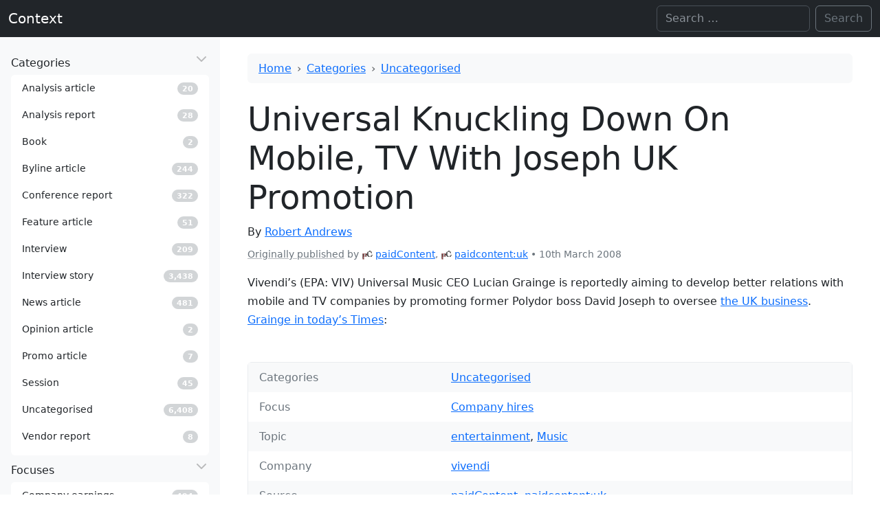

--- FILE ---
content_type: text/html; charset=UTF-8
request_url: https://www.contexthq.com/2008/03/10/universal-knuckling-down-on-mobile-tv-with-joseph-uk-promotion/
body_size: 9254
content:
<!DOCTYPE html>
<html lang="en-GB" itemscope itemtype="https://schema.org/Article" data-bs-theme="light">

<head>
    <meta charset="UTF-8">
    <meta name="viewport" content="width=device-width, initial-scale=1">
    <title>Universal Knuckling Down On Mobile, TV With Joseph UK Promotion | Context</title>
<meta name='robots' content='max-image-preview:large' />
<link rel="alternate" type="application/rss+xml" title="Context &raquo; Feed" href="https://www.contexthq.com/feed/" />
<link rel="alternate" type="application/rss+xml" title="Context &raquo; Comments Feed" href="https://www.contexthq.com/comments/feed/" />
<link rel="alternate" title="oEmbed (JSON)" type="application/json+oembed" href="https://www.contexthq.com/wp-json/oembed/1.0/embed?url=https%3A%2F%2Fwww.contexthq.com%2F2008%2F03%2F10%2Funiversal-knuckling-down-on-mobile-tv-with-joseph-uk-promotion%2F" />
<link rel="alternate" title="oEmbed (XML)" type="text/xml+oembed" href="https://www.contexthq.com/wp-json/oembed/1.0/embed?url=https%3A%2F%2Fwww.contexthq.com%2F2008%2F03%2F10%2Funiversal-knuckling-down-on-mobile-tv-with-joseph-uk-promotion%2F&#038;format=xml" />
<link rel="canonical" href="https://gigaom.com/2008/03/10/419-universal-concentrates-on-mobile-tv-with-joseph-uk-promotion/">
<style id='wp-img-auto-sizes-contain-inline-css'>
img:is([sizes=auto i],[sizes^="auto," i]){contain-intrinsic-size:3000px 1500px}
/*# sourceURL=wp-img-auto-sizes-contain-inline-css */
</style>
<style id='wp-emoji-styles-inline-css'>

	img.wp-smiley, img.emoji {
		display: inline !important;
		border: none !important;
		box-shadow: none !important;
		height: 1em !important;
		width: 1em !important;
		margin: 0 0.07em !important;
		vertical-align: -0.1em !important;
		background: none !important;
		padding: 0 !important;
	}
/*# sourceURL=wp-emoji-styles-inline-css */
</style>
<style id='wp-block-library-inline-css'>
:root{--wp-block-synced-color:#7a00df;--wp-block-synced-color--rgb:122,0,223;--wp-bound-block-color:var(--wp-block-synced-color);--wp-editor-canvas-background:#ddd;--wp-admin-theme-color:#007cba;--wp-admin-theme-color--rgb:0,124,186;--wp-admin-theme-color-darker-10:#006ba1;--wp-admin-theme-color-darker-10--rgb:0,107,160.5;--wp-admin-theme-color-darker-20:#005a87;--wp-admin-theme-color-darker-20--rgb:0,90,135;--wp-admin-border-width-focus:2px}@media (min-resolution:192dpi){:root{--wp-admin-border-width-focus:1.5px}}.wp-element-button{cursor:pointer}:root .has-very-light-gray-background-color{background-color:#eee}:root .has-very-dark-gray-background-color{background-color:#313131}:root .has-very-light-gray-color{color:#eee}:root .has-very-dark-gray-color{color:#313131}:root .has-vivid-green-cyan-to-vivid-cyan-blue-gradient-background{background:linear-gradient(135deg,#00d084,#0693e3)}:root .has-purple-crush-gradient-background{background:linear-gradient(135deg,#34e2e4,#4721fb 50%,#ab1dfe)}:root .has-hazy-dawn-gradient-background{background:linear-gradient(135deg,#faaca8,#dad0ec)}:root .has-subdued-olive-gradient-background{background:linear-gradient(135deg,#fafae1,#67a671)}:root .has-atomic-cream-gradient-background{background:linear-gradient(135deg,#fdd79a,#004a59)}:root .has-nightshade-gradient-background{background:linear-gradient(135deg,#330968,#31cdcf)}:root .has-midnight-gradient-background{background:linear-gradient(135deg,#020381,#2874fc)}:root{--wp--preset--font-size--normal:16px;--wp--preset--font-size--huge:42px}.has-regular-font-size{font-size:1em}.has-larger-font-size{font-size:2.625em}.has-normal-font-size{font-size:var(--wp--preset--font-size--normal)}.has-huge-font-size{font-size:var(--wp--preset--font-size--huge)}.has-text-align-center{text-align:center}.has-text-align-left{text-align:left}.has-text-align-right{text-align:right}.has-fit-text{white-space:nowrap!important}#end-resizable-editor-section{display:none}.aligncenter{clear:both}.items-justified-left{justify-content:flex-start}.items-justified-center{justify-content:center}.items-justified-right{justify-content:flex-end}.items-justified-space-between{justify-content:space-between}.screen-reader-text{border:0;clip-path:inset(50%);height:1px;margin:-1px;overflow:hidden;padding:0;position:absolute;width:1px;word-wrap:normal!important}.screen-reader-text:focus{background-color:#ddd;clip-path:none;color:#444;display:block;font-size:1em;height:auto;left:5px;line-height:normal;padding:15px 23px 14px;text-decoration:none;top:5px;width:auto;z-index:100000}html :where(.has-border-color){border-style:solid}html :where([style*=border-top-color]){border-top-style:solid}html :where([style*=border-right-color]){border-right-style:solid}html :where([style*=border-bottom-color]){border-bottom-style:solid}html :where([style*=border-left-color]){border-left-style:solid}html :where([style*=border-width]){border-style:solid}html :where([style*=border-top-width]){border-top-style:solid}html :where([style*=border-right-width]){border-right-style:solid}html :where([style*=border-bottom-width]){border-bottom-style:solid}html :where([style*=border-left-width]){border-left-style:solid}html :where(img[class*=wp-image-]){height:auto;max-width:100%}:where(figure){margin:0 0 1em}html :where(.is-position-sticky){--wp-admin--admin-bar--position-offset:var(--wp-admin--admin-bar--height,0px)}@media screen and (max-width:600px){html :where(.is-position-sticky){--wp-admin--admin-bar--position-offset:0px}}

/*# sourceURL=wp-block-library-inline-css */
</style><style id='global-styles-inline-css'>
:root{--wp--preset--aspect-ratio--square: 1;--wp--preset--aspect-ratio--4-3: 4/3;--wp--preset--aspect-ratio--3-4: 3/4;--wp--preset--aspect-ratio--3-2: 3/2;--wp--preset--aspect-ratio--2-3: 2/3;--wp--preset--aspect-ratio--16-9: 16/9;--wp--preset--aspect-ratio--9-16: 9/16;--wp--preset--color--black: #000000;--wp--preset--color--cyan-bluish-gray: #abb8c3;--wp--preset--color--white: #ffffff;--wp--preset--color--pale-pink: #f78da7;--wp--preset--color--vivid-red: #cf2e2e;--wp--preset--color--luminous-vivid-orange: #ff6900;--wp--preset--color--luminous-vivid-amber: #fcb900;--wp--preset--color--light-green-cyan: #7bdcb5;--wp--preset--color--vivid-green-cyan: #00d084;--wp--preset--color--pale-cyan-blue: #8ed1fc;--wp--preset--color--vivid-cyan-blue: #0693e3;--wp--preset--color--vivid-purple: #9b51e0;--wp--preset--gradient--vivid-cyan-blue-to-vivid-purple: linear-gradient(135deg,rgb(6,147,227) 0%,rgb(155,81,224) 100%);--wp--preset--gradient--light-green-cyan-to-vivid-green-cyan: linear-gradient(135deg,rgb(122,220,180) 0%,rgb(0,208,130) 100%);--wp--preset--gradient--luminous-vivid-amber-to-luminous-vivid-orange: linear-gradient(135deg,rgb(252,185,0) 0%,rgb(255,105,0) 100%);--wp--preset--gradient--luminous-vivid-orange-to-vivid-red: linear-gradient(135deg,rgb(255,105,0) 0%,rgb(207,46,46) 100%);--wp--preset--gradient--very-light-gray-to-cyan-bluish-gray: linear-gradient(135deg,rgb(238,238,238) 0%,rgb(169,184,195) 100%);--wp--preset--gradient--cool-to-warm-spectrum: linear-gradient(135deg,rgb(74,234,220) 0%,rgb(151,120,209) 20%,rgb(207,42,186) 40%,rgb(238,44,130) 60%,rgb(251,105,98) 80%,rgb(254,248,76) 100%);--wp--preset--gradient--blush-light-purple: linear-gradient(135deg,rgb(255,206,236) 0%,rgb(152,150,240) 100%);--wp--preset--gradient--blush-bordeaux: linear-gradient(135deg,rgb(254,205,165) 0%,rgb(254,45,45) 50%,rgb(107,0,62) 100%);--wp--preset--gradient--luminous-dusk: linear-gradient(135deg,rgb(255,203,112) 0%,rgb(199,81,192) 50%,rgb(65,88,208) 100%);--wp--preset--gradient--pale-ocean: linear-gradient(135deg,rgb(255,245,203) 0%,rgb(182,227,212) 50%,rgb(51,167,181) 100%);--wp--preset--gradient--electric-grass: linear-gradient(135deg,rgb(202,248,128) 0%,rgb(113,206,126) 100%);--wp--preset--gradient--midnight: linear-gradient(135deg,rgb(2,3,129) 0%,rgb(40,116,252) 100%);--wp--preset--font-size--small: 13px;--wp--preset--font-size--medium: 20px;--wp--preset--font-size--large: 36px;--wp--preset--font-size--x-large: 42px;--wp--preset--spacing--20: 0.44rem;--wp--preset--spacing--30: 0.67rem;--wp--preset--spacing--40: 1rem;--wp--preset--spacing--50: 1.5rem;--wp--preset--spacing--60: 2.25rem;--wp--preset--spacing--70: 3.38rem;--wp--preset--spacing--80: 5.06rem;--wp--preset--shadow--natural: 6px 6px 9px rgba(0, 0, 0, 0.2);--wp--preset--shadow--deep: 12px 12px 50px rgba(0, 0, 0, 0.4);--wp--preset--shadow--sharp: 6px 6px 0px rgba(0, 0, 0, 0.2);--wp--preset--shadow--outlined: 6px 6px 0px -3px rgb(255, 255, 255), 6px 6px rgb(0, 0, 0);--wp--preset--shadow--crisp: 6px 6px 0px rgb(0, 0, 0);}:where(.is-layout-flex){gap: 0.5em;}:where(.is-layout-grid){gap: 0.5em;}body .is-layout-flex{display: flex;}.is-layout-flex{flex-wrap: wrap;align-items: center;}.is-layout-flex > :is(*, div){margin: 0;}body .is-layout-grid{display: grid;}.is-layout-grid > :is(*, div){margin: 0;}:where(.wp-block-columns.is-layout-flex){gap: 2em;}:where(.wp-block-columns.is-layout-grid){gap: 2em;}:where(.wp-block-post-template.is-layout-flex){gap: 1.25em;}:where(.wp-block-post-template.is-layout-grid){gap: 1.25em;}.has-black-color{color: var(--wp--preset--color--black) !important;}.has-cyan-bluish-gray-color{color: var(--wp--preset--color--cyan-bluish-gray) !important;}.has-white-color{color: var(--wp--preset--color--white) !important;}.has-pale-pink-color{color: var(--wp--preset--color--pale-pink) !important;}.has-vivid-red-color{color: var(--wp--preset--color--vivid-red) !important;}.has-luminous-vivid-orange-color{color: var(--wp--preset--color--luminous-vivid-orange) !important;}.has-luminous-vivid-amber-color{color: var(--wp--preset--color--luminous-vivid-amber) !important;}.has-light-green-cyan-color{color: var(--wp--preset--color--light-green-cyan) !important;}.has-vivid-green-cyan-color{color: var(--wp--preset--color--vivid-green-cyan) !important;}.has-pale-cyan-blue-color{color: var(--wp--preset--color--pale-cyan-blue) !important;}.has-vivid-cyan-blue-color{color: var(--wp--preset--color--vivid-cyan-blue) !important;}.has-vivid-purple-color{color: var(--wp--preset--color--vivid-purple) !important;}.has-black-background-color{background-color: var(--wp--preset--color--black) !important;}.has-cyan-bluish-gray-background-color{background-color: var(--wp--preset--color--cyan-bluish-gray) !important;}.has-white-background-color{background-color: var(--wp--preset--color--white) !important;}.has-pale-pink-background-color{background-color: var(--wp--preset--color--pale-pink) !important;}.has-vivid-red-background-color{background-color: var(--wp--preset--color--vivid-red) !important;}.has-luminous-vivid-orange-background-color{background-color: var(--wp--preset--color--luminous-vivid-orange) !important;}.has-luminous-vivid-amber-background-color{background-color: var(--wp--preset--color--luminous-vivid-amber) !important;}.has-light-green-cyan-background-color{background-color: var(--wp--preset--color--light-green-cyan) !important;}.has-vivid-green-cyan-background-color{background-color: var(--wp--preset--color--vivid-green-cyan) !important;}.has-pale-cyan-blue-background-color{background-color: var(--wp--preset--color--pale-cyan-blue) !important;}.has-vivid-cyan-blue-background-color{background-color: var(--wp--preset--color--vivid-cyan-blue) !important;}.has-vivid-purple-background-color{background-color: var(--wp--preset--color--vivid-purple) !important;}.has-black-border-color{border-color: var(--wp--preset--color--black) !important;}.has-cyan-bluish-gray-border-color{border-color: var(--wp--preset--color--cyan-bluish-gray) !important;}.has-white-border-color{border-color: var(--wp--preset--color--white) !important;}.has-pale-pink-border-color{border-color: var(--wp--preset--color--pale-pink) !important;}.has-vivid-red-border-color{border-color: var(--wp--preset--color--vivid-red) !important;}.has-luminous-vivid-orange-border-color{border-color: var(--wp--preset--color--luminous-vivid-orange) !important;}.has-luminous-vivid-amber-border-color{border-color: var(--wp--preset--color--luminous-vivid-amber) !important;}.has-light-green-cyan-border-color{border-color: var(--wp--preset--color--light-green-cyan) !important;}.has-vivid-green-cyan-border-color{border-color: var(--wp--preset--color--vivid-green-cyan) !important;}.has-pale-cyan-blue-border-color{border-color: var(--wp--preset--color--pale-cyan-blue) !important;}.has-vivid-cyan-blue-border-color{border-color: var(--wp--preset--color--vivid-cyan-blue) !important;}.has-vivid-purple-border-color{border-color: var(--wp--preset--color--vivid-purple) !important;}.has-vivid-cyan-blue-to-vivid-purple-gradient-background{background: var(--wp--preset--gradient--vivid-cyan-blue-to-vivid-purple) !important;}.has-light-green-cyan-to-vivid-green-cyan-gradient-background{background: var(--wp--preset--gradient--light-green-cyan-to-vivid-green-cyan) !important;}.has-luminous-vivid-amber-to-luminous-vivid-orange-gradient-background{background: var(--wp--preset--gradient--luminous-vivid-amber-to-luminous-vivid-orange) !important;}.has-luminous-vivid-orange-to-vivid-red-gradient-background{background: var(--wp--preset--gradient--luminous-vivid-orange-to-vivid-red) !important;}.has-very-light-gray-to-cyan-bluish-gray-gradient-background{background: var(--wp--preset--gradient--very-light-gray-to-cyan-bluish-gray) !important;}.has-cool-to-warm-spectrum-gradient-background{background: var(--wp--preset--gradient--cool-to-warm-spectrum) !important;}.has-blush-light-purple-gradient-background{background: var(--wp--preset--gradient--blush-light-purple) !important;}.has-blush-bordeaux-gradient-background{background: var(--wp--preset--gradient--blush-bordeaux) !important;}.has-luminous-dusk-gradient-background{background: var(--wp--preset--gradient--luminous-dusk) !important;}.has-pale-ocean-gradient-background{background: var(--wp--preset--gradient--pale-ocean) !important;}.has-electric-grass-gradient-background{background: var(--wp--preset--gradient--electric-grass) !important;}.has-midnight-gradient-background{background: var(--wp--preset--gradient--midnight) !important;}.has-small-font-size{font-size: var(--wp--preset--font-size--small) !important;}.has-medium-font-size{font-size: var(--wp--preset--font-size--medium) !important;}.has-large-font-size{font-size: var(--wp--preset--font-size--large) !important;}.has-x-large-font-size{font-size: var(--wp--preset--font-size--x-large) !important;}
/*# sourceURL=global-styles-inline-css */
</style>

<style id='classic-theme-styles-inline-css'>
/*! This file is auto-generated */
.wp-block-button__link{color:#fff;background-color:#32373c;border-radius:9999px;box-shadow:none;text-decoration:none;padding:calc(.667em + 2px) calc(1.333em + 2px);font-size:1.125em}.wp-block-file__button{background:#32373c;color:#fff;text-decoration:none}
/*# sourceURL=/wp-includes/css/classic-themes.min.css */
</style>
<link rel='stylesheet' id='bootstrap-css' href='https://www.contexthq.com/wp-content/themes/blankslate/assets/bootstrap-5.3.0-alpha3-dist/css/bootstrap.min.css' media='' />
<link rel='stylesheet' id='blankslate-style-css' href='https://www.contexthq.com/wp-content/themes/blankslate/style.css?ver=6.9' media='all' />
<script src="https://www.contexthq.com/wp-includes/js/jquery/jquery.min.js?ver=3.7.1" id="jquery-core-js"></script>
<script src="https://www.contexthq.com/wp-includes/js/jquery/jquery-migrate.min.js?ver=3.4.1" id="jquery-migrate-js"></script>
<link rel="https://api.w.org/" href="https://www.contexthq.com/wp-json/" /><link rel="alternate" title="JSON" type="application/json" href="https://www.contexthq.com/wp-json/wp/v2/posts/141776" /><link rel="EditURI" type="application/rsd+xml" title="RSD" href="https://www.contexthq.com/xmlrpc.php?rsd" />
<meta name="generator" content="WordPress 6.9" />
<link rel='shortlink' href='https://www.contexthq.com/?p=141776' />
</head>

<body class="wp-singular post-template-default single single-post postid-141776 single-format-standard wp-embed-responsive wp-theme-blankslate">
    <a href="#content" class="skip-link screen-reader-text">Skip to the content</a>
    <div id="wrapper" class="hfeed">

        <header id="header" role="banner">
            <nav id="menu" role="navigation" itemscope itemtype="https://schema.org/SiteNavigationElement"
                class="navbar navbar-expand-md bg-dark" data-bs-theme="dark">
                <div class="container-fluid">

                    <div id="branding">
                        <div id="site-title" itemprop="publisher" itemscope itemtype="https://schema.org/Organization">
                            <a href="https://www.contexthq.com/" title="Context" rel="home" itemprop="url" class="navbar-brand"><span itemprop="name">Context</span></a>                        </div>
                    </div>
                    <div class="collapse navbar-collapse">
                                                <div id="search" class="d-none d-md-block ms-auto"><form role="search" method="get" class="search-form d-flex" action="https://www.contexthq.com">
    <!--<label>-->
    <span class="screen-reader-text">Search for:</span>
    <input type="search" class="search-field form-control me-2" placeholder="Search …" value="" name="s"
        aria-label="Search">
    <!--</label>-->
    <input type="submit" class="search-submit btn btn-outline-secondary" value="Search">
</form></div>
                    </div>
                    <button class="d-inline-block d-md-none navbar-toggler" type="button" data-bs-toggle="offcanvas"
                        data-bs-target="#offcanvasResponsive" aria-label="Toggle offcanvas">
                        <span class="navbar-toggler-icon"></span>
                    </button>
                </div>
            </nav>
        </header><div id="container">
    <div class="row m-0">
        

<div class="col-12 col-md-3 col-xxl-3 position-md-sticky top-0 pt-2 p-0 bg-body-tertiary">
    <div class="offcanvas-md offcanvas-end sticky-md-top" tabindex="-1" id="offcanvasResponsive"
        aria-labelledby="offcanvasResponsiveLabel">
        <div class="offcanvas-header border-bottom">
            <h5 class="offcanvas-title " id="offcanvasResponsiveLabel">
                <span id="site-title-offcanvas" itemprop="publisher" itemscope
                    itemtype="https://schema.org/Organization">
                    <a href="https://www.contexthq.com/" title="Context" rel="home" itemprop="url" class="navbar-brand"><span itemprop="name">Context</span></a>                </span>
            </h5>
            <button type="button" class="btn-close" data-bs-dismiss="offcanvas" data-bs-target="#offcanvasResponsive"
                aria-label="Close"></button>
        </div>
        <div class="offcanvas-body d-block vh-100 overflow-y-auto">
            <!--<section id="side-nav" class="sticky-top vh-100 overflow-y-auto">-->
            <nav role="navigation" itemscope itemtype="https://schema.org/SiteNavigationElement">
                <ul class="list-unstyled m-3">
                    <li class="mb-2">
    <a itemprop="url" data-bs-toggle="collapse" data-bs-target="#category-collapse" href="#"
        class="nav-link sidebar-parent d-flex collapsed" aria-expanded="true">
        <div class="flex-fill">
            <i class="menu-icon fa-fw fa-solid fa-desktop"></i>
            <span class="text" itemprop="name">Categories</span>
        </div>
        <!--<i class="arrow fa-solid fa-angle-left"></i>-->
    </a>
    <div class="collapse show bg-body list-group small pb-2 mt-1" id="category-collapse">
                <a class="list-group-item list-group-item-action d-flex align-items-center rounded border-0"
            href="https://www.contexthq.com/category/article/article-analysis/">
            <div class="flex-fill">
                <i class="menu-icon"></i>
                <span class="text">Analysis article</span>
            </div>
            <div class="widget">
                <span
                    class="badge rounded-pill  text-bg-secondary opacity-30">20</span>
            </div>
            <i class="arrow"></i>
        </a>
                <a class="list-group-item list-group-item-action d-flex align-items-center rounded border-0"
            href="https://www.contexthq.com/category/long-form/analysis-report/">
            <div class="flex-fill">
                <i class="menu-icon"></i>
                <span class="text">Analysis report</span>
            </div>
            <div class="widget">
                <span
                    class="badge rounded-pill  text-bg-secondary opacity-30">28</span>
            </div>
            <i class="arrow"></i>
        </a>
                <a class="list-group-item list-group-item-action d-flex align-items-center rounded border-0"
            href="https://www.contexthq.com/category/long-form/book/">
            <div class="flex-fill">
                <i class="menu-icon"></i>
                <span class="text">Book</span>
            </div>
            <div class="widget">
                <span
                    class="badge rounded-pill  text-bg-secondary opacity-30">2</span>
            </div>
            <i class="arrow"></i>
        </a>
                <a class="list-group-item list-group-item-action d-flex align-items-center rounded border-0"
            href="https://www.contexthq.com/category/article/article-byline/">
            <div class="flex-fill">
                <i class="menu-icon"></i>
                <span class="text">Byline article</span>
            </div>
            <div class="widget">
                <span
                    class="badge rounded-pill  text-bg-secondary opacity-30">244</span>
            </div>
            <i class="arrow"></i>
        </a>
                <a class="list-group-item list-group-item-action d-flex align-items-center rounded border-0"
            href="https://www.contexthq.com/category/article/conference-report/">
            <div class="flex-fill">
                <i class="menu-icon"></i>
                <span class="text">Conference report</span>
            </div>
            <div class="widget">
                <span
                    class="badge rounded-pill  text-bg-secondary opacity-30">322</span>
            </div>
            <i class="arrow"></i>
        </a>
                <a class="list-group-item list-group-item-action d-flex align-items-center rounded border-0"
            href="https://www.contexthq.com/category/article/article-feature/">
            <div class="flex-fill">
                <i class="menu-icon"></i>
                <span class="text">Feature article</span>
            </div>
            <div class="widget">
                <span
                    class="badge rounded-pill  text-bg-secondary opacity-30">51</span>
            </div>
            <i class="arrow"></i>
        </a>
                <a class="list-group-item list-group-item-action d-flex align-items-center rounded border-0"
            href="https://www.contexthq.com/category/interview/">
            <div class="flex-fill">
                <i class="menu-icon"></i>
                <span class="text">Interview</span>
            </div>
            <div class="widget">
                <span
                    class="badge rounded-pill  text-bg-secondary opacity-30">209</span>
            </div>
            <i class="arrow"></i>
        </a>
                <a class="list-group-item list-group-item-action d-flex align-items-center rounded border-0"
            href="https://www.contexthq.com/category/interview-story/">
            <div class="flex-fill">
                <i class="menu-icon"></i>
                <span class="text">Interview story</span>
            </div>
            <div class="widget">
                <span
                    class="badge rounded-pill  text-bg-secondary opacity-30">3,438</span>
            </div>
            <i class="arrow"></i>
        </a>
                <a class="list-group-item list-group-item-action d-flex align-items-center rounded border-0"
            href="https://www.contexthq.com/category/article/article-news/">
            <div class="flex-fill">
                <i class="menu-icon"></i>
                <span class="text">News article</span>
            </div>
            <div class="widget">
                <span
                    class="badge rounded-pill  text-bg-secondary opacity-30">481</span>
            </div>
            <i class="arrow"></i>
        </a>
                <a class="list-group-item list-group-item-action d-flex align-items-center rounded border-0"
            href="https://www.contexthq.com/category/article/article-opinion/">
            <div class="flex-fill">
                <i class="menu-icon"></i>
                <span class="text">Opinion article</span>
            </div>
            <div class="widget">
                <span
                    class="badge rounded-pill  text-bg-secondary opacity-30">2</span>
            </div>
            <i class="arrow"></i>
        </a>
                <a class="list-group-item list-group-item-action d-flex align-items-center rounded border-0"
            href="https://www.contexthq.com/category/article/article-promo/">
            <div class="flex-fill">
                <i class="menu-icon"></i>
                <span class="text">Promo article</span>
            </div>
            <div class="widget">
                <span
                    class="badge rounded-pill  text-bg-secondary opacity-30">7</span>
            </div>
            <i class="arrow"></i>
        </a>
                <a class="list-group-item list-group-item-action d-flex align-items-center rounded border-0"
            href="https://www.contexthq.com/category/session/">
            <div class="flex-fill">
                <i class="menu-icon"></i>
                <span class="text">Session</span>
            </div>
            <div class="widget">
                <span
                    class="badge rounded-pill  text-bg-secondary opacity-30">45</span>
            </div>
            <i class="arrow"></i>
        </a>
                <a class="list-group-item list-group-item-action d-flex align-items-center rounded border-0"
            href="https://www.contexthq.com/category/uncategorised/">
            <div class="flex-fill">
                <i class="menu-icon"></i>
                <span class="text">Uncategorised</span>
            </div>
            <div class="widget">
                <span
                    class="badge rounded-pill  text-bg-secondary opacity-30">6,408</span>
            </div>
            <i class="arrow"></i>
        </a>
                <a class="list-group-item list-group-item-action d-flex align-items-center rounded border-0"
            href="https://www.contexthq.com/category/long-form/vendor-report/">
            <div class="flex-fill">
                <i class="menu-icon"></i>
                <span class="text">Vendor report</span>
            </div>
            <div class="widget">
                <span
                    class="badge rounded-pill  text-bg-secondary opacity-30">8</span>
            </div>
            <i class="arrow"></i>
        </a>
            </div>

</li>
<li class="mb-2">
    <a itemprop="url" data-bs-toggle="collapse" data-bs-target="#focus-collapse" href="#"
        class="nav-link sidebar-parent d-flex collapsed" aria-expanded="true">
        <div class="flex-fill">
            <i class="menu-icon fa-fw fa-solid fa-desktop"></i>
            <span class="text" itemprop="name">Focuses</span>
        </div>
        <!--<i class="arrow fa-solid fa-angle-left"></i>-->
    </a>
    <div class="collapse show bg-body list-group small pb-2 mt-1" id="focus-collapse">
                <a class="list-group-item list-group-item-action d-flex align-items-center rounded border-0"
            href="https://www.contexthq.com/focus/company-earnings/">
            <div class="flex-fill">
                <i class="menu-icon"></i>
                <span class="text">Company earnings</span>
            </div>
            <div class="widget">
                <span
                    class="badge rounded-pill  text-bg-secondary opacity-30">494</span>
            </div>
            <i class="arrow"></i>
        </a>
                <a class="list-group-item list-group-item-action d-flex align-items-center rounded border-0"
            href="https://www.contexthq.com/focus/company-funding/">
            <div class="flex-fill">
                <i class="menu-icon"></i>
                <span class="text">Company funding</span>
            </div>
            <div class="widget">
                <span
                    class="badge rounded-pill  text-bg-secondary opacity-30">401</span>
            </div>
            <i class="arrow"></i>
        </a>
                <a class="list-group-item list-group-item-action d-flex align-items-center rounded border-0"
            href="https://www.contexthq.com/focus/company-hires/">
            <div class="flex-fill">
                <i class="menu-icon"></i>
                <span class="text">Company hires</span>
            </div>
            <div class="widget">
                <span
                    class="badge rounded-pill  text-bg-secondary opacity-30">608</span>
            </div>
            <i class="arrow"></i>
        </a>
                <a class="list-group-item list-group-item-action d-flex align-items-center rounded border-0"
            href="https://www.contexthq.com/focus/company-ipo/">
            <div class="flex-fill">
                <i class="menu-icon"></i>
                <span class="text">Company IPO</span>
            </div>
            <div class="widget">
                <span
                    class="badge rounded-pill  text-bg-secondary opacity-30">56</span>
            </div>
            <i class="arrow"></i>
        </a>
                <a class="list-group-item list-group-item-action d-flex align-items-center rounded border-0"
            href="https://www.contexthq.com/focus/company-ma/">
            <div class="flex-fill">
                <i class="menu-icon"></i>
                <span class="text">Company M&amp;A</span>
            </div>
            <div class="widget">
                <span
                    class="badge rounded-pill  text-bg-secondary opacity-30">638</span>
            </div>
            <i class="arrow"></i>
        </a>
                <a class="list-group-item list-group-item-action d-flex align-items-center rounded border-0"
            href="https://www.contexthq.com/focus/company-research/">
            <div class="flex-fill">
                <i class="menu-icon"></i>
                <span class="text">Company research</span>
            </div>
            <div class="widget">
                <span
                    class="badge rounded-pill  text-bg-secondary opacity-30">7</span>
            </div>
            <i class="arrow"></i>
        </a>
                <a class="list-group-item list-group-item-action d-flex align-items-center rounded border-0"
            href="https://www.contexthq.com/focus/company-strategy/">
            <div class="flex-fill">
                <i class="menu-icon"></i>
                <span class="text">Company strategy</span>
            </div>
            <div class="widget">
                <span
                    class="badge rounded-pill  text-bg-secondary opacity-30">3,771</span>
            </div>
            <i class="arrow"></i>
        </a>
                <a class="list-group-item list-group-item-action d-flex align-items-center rounded border-0"
            href="https://www.contexthq.com/focus/consumer-indicators/">
            <div class="flex-fill">
                <i class="menu-icon"></i>
                <span class="text">Consumer indicators</span>
            </div>
            <div class="widget">
                <span
                    class="badge rounded-pill  text-bg-secondary opacity-30">76</span>
            </div>
            <i class="arrow"></i>
        </a>
                <a class="list-group-item list-group-item-action d-flex align-items-center rounded border-0"
            href="https://www.contexthq.com/focus/essays/">
            <div class="flex-fill">
                <i class="menu-icon"></i>
                <span class="text">Essays</span>
            </div>
            <div class="widget">
                <span
                    class="badge rounded-pill  text-bg-secondary opacity-30">15</span>
            </div>
            <i class="arrow"></i>
        </a>
                <a class="list-group-item list-group-item-action d-flex align-items-center rounded border-0"
            href="https://www.contexthq.com/focus/interesting/">
            <div class="flex-fill">
                <i class="menu-icon"></i>
                <span class="text">Interesting</span>
            </div>
            <div class="widget">
                <span
                    class="badge rounded-pill  text-bg-secondary opacity-30">44</span>
            </div>
            <i class="arrow"></i>
        </a>
                <a class="list-group-item list-group-item-action d-flex align-items-center rounded border-0"
            href="https://www.contexthq.com/focus/market-trends/">
            <div class="flex-fill">
                <i class="menu-icon"></i>
                <span class="text">Market trends</span>
            </div>
            <div class="widget">
                <span
                    class="badge rounded-pill  text-bg-secondary opacity-30">109</span>
            </div>
            <i class="arrow"></i>
        </a>
                <a class="list-group-item list-group-item-action d-flex align-items-center rounded border-0"
            href="https://www.contexthq.com/focus/view-analyst/">
            <div class="flex-fill">
                <i class="menu-icon"></i>
                <span class="text">Views of analyst</span>
            </div>
            <div class="widget">
                <span
                    class="badge rounded-pill  text-bg-secondary opacity-30">61</span>
            </div>
            <i class="arrow"></i>
        </a>
                <a class="list-group-item list-group-item-action d-flex align-items-center rounded border-0"
            href="https://www.contexthq.com/focus/view-executive/">
            <div class="flex-fill">
                <i class="menu-icon"></i>
                <span class="text">Views of executive</span>
            </div>
            <div class="widget">
                <span
                    class="badge rounded-pill  text-bg-secondary opacity-30">3,836</span>
            </div>
            <i class="arrow"></i>
        </a>
            </div>

</li>
<li class="mb-2">
    <a href="/company" class="nav-link d-flex collapsed">
        <div class="flex-fill">
            <span class="text">Companies</span>
        </div>
        <div class="widget small">
            <span
                class="badge text-white rounded-pill text-bg-secondary opacity-30">2,419</span>
        </div>
    </a>
</li>
<li class="mb-2">
    <a href="/source" class="nav-link d-flex collapsed">
        <div class="flex-fill">
            <span class="text">Sources</span>
        </div>
        <div class="widget small">
            <span
                class="badge text-white rounded-pill text-bg-secondary opacity-30">181</span>
        </div>
    </a>
</li>
<li class="mb-2">
    <a href="/series" class="nav-link d-flex collapsed">
        <div class="flex-fill">
            <span class="text">Series</span>
        </div>
        <div class="widget small">
            <span
                class="badge text-white rounded-pill text-bg-secondary opacity-30">388</span>
        </div>
    </a>
</li>
<li class="mb-2">
    <a href="/topic" class="nav-link d-flex collapsed">
        <div class="flex-fill">
            <span class="text">Topics</span>
        </div>
        <div class="widget small">
            <span
                class="badge text-white rounded-pill text-bg-secondary opacity-30">189</span>
        </div>
    </a>
</li>
<li class="mb-2">
    <a href="/person" class="nav-link d-flex collapsed">
        <div class="flex-fill">
            <span class="text">People</span>
        </div>
        <div class="widget small">
            <span
                class="badge text-white rounded-pill text-bg-secondary opacity-30">2,427</span>
        </div>
    </a>
</li>
<li class="mb-2">
    <a href="/client" class="nav-link d-flex collapsed">
        <div class="flex-fill">
            <span class="text">Clients</span>
        </div>
        <div class="widget small">
            <span
                class="badge text-white rounded-pill text-bg-secondary opacity-30">130</span>
        </div>
    </a>
</li>
                </ul>
            </nav>
            <!--</section>-->
        </div>
    </div>
</div>        <div class="col-12 col-md-9 col-xxl-9 p-0 px-md-3">
            <main id="content" role="main" class="p-4">
<nav aria-label="breadcrumb" class="bg-body-tertiary px-3 py-2 mb-4 rounded" style="--bs-breadcrumb-divider: '›'"><ol class="breadcrumb m-0 flex-nowrap overflow-hidden"><li class="breadcrumb-item text-nowrap"><a href="https://www.contexthq.com">Home</a></li><li class="breadcrumb-item text-nowrap"><a href="https://www.contexthq.com/category">Categories</a></li><li class="breadcrumb-item text-nowrap"><a href="https://www.contexthq.com/category/uncategorised/">Uncategorised</a></li></ol></nav>
		<article id="post-141776" class="post-141776 post type-post status-publish format-standard hentry category-uncategorised focus-company-hires client-contentnext source-paidcontent source-paidcontentuk company-vivendi topic-entertainment topic-music">
    <header>
        <h1 class="entry-title display-5" itemprop="headline">        <!--<a href="https://www.contexthq.com/2008/03/10/universal-knuckling-down-on-mobile-tv-with-joseph-uk-promotion/" title="Universal Knuckling Down On Mobile, TV With Joseph UK Promotion"
            rel="bookmark">-->Universal Knuckling Down On Mobile, TV With Joseph UK Promotion        <!--</a>-->
        </h1>        <div class="entry-meta">
    <span class="author vcard"
         itemscope itemtype="https://schema.org/Person">By<span itemprop="name">        <a href="https://www.contexthq.com/author/robertandrews/" title="Posts by Robert Andrews" rel="author">Robert Andrews</a></span>    </span>
</div>


<div class="entry-meta small text-secondary mt-2">

    
    <span itemprop="publisher" itemscope itemtype="http://schema.org/Organization">
        <a href="https://gigaom.com/2008/03/10/419-universal-concentrates-on-mobile-tv-with-joseph-uk-promotion/" class="link-secondary link-underline-opacity-50">Originally published</a> by     </span>

    <img src="https://www.contexthq.com/wp-content/uploads/taxonomy/source/source_icon_id/paidcontent.gif" alt="paidContent" title="paidContent" width="16" class="source-icon" itemprop="logo"> <span itemprop="name"><a href="https://www.contexthq.com/source/paidcontent/" title="View all posts in paidContent">paidContent</a></span>, <img src="https://www.contexthq.com/wp-content/uploads/taxonomy/source/source_icon_id/paidcontent.gif" alt="paidContent" title="paidContent" width="16" class="source-icon" itemprop="logo"> <span itemprop="name"><a href="https://www.contexthq.com/source/paidcontentuk/" title="View all posts in paidcontent:uk">paidcontent:uk</a></span>    </span>
    <span class="meta-sep text-secondary"> &bull; </span>
    

    <time class="entry-date text-secondary" datetime="2008-03-10T00:00:00+00:00"
        title="10th March 2008"
        itemprop="datePublished">10th March 2008</time>
    <meta itemprop="dateModified" content="9th March 2023">

</div>    </header>
    <div class="entry-content mt-3" itemprop="mainEntityOfPage">

    
    
    



    <meta itemprop="description" content="Vivendi&rsquo;s (EPA: VIV) Universal Music CEO Lucian Grainge is reportedly aiming to develop better relations with mobile and TV companies by promoting former Polydor boss David Joseph to oversee the UK business. Grainge in today&rsquo;s Times:">
    <!DOCTYPE html PUBLIC "-//W3C//DTD HTML 4.0 Transitional//EN" "http://www.w3.org/TR/REC-html40/loose.dtd">
<html><body><p>Vivendi&rsquo;s (EPA: VIV) Universal Music CEO Lucian Grainge is reportedly aiming to develop better relations with mobile and TV companies by promoting former Polydor boss David Joseph to oversee <a title="the UK business" href="http://www.umusic.co.uk/home/">the UK business</a>. <a title="Grainge in today's Times" href="http://business.timesonline.co.uk/tol/business/industry_sectors/media/article3517458.ece">Grainge in today&rsquo;s Times</a>:</p>
</body></html>
    <div class="entry-links"></div>
</div>    
<footer class="card border-light-subtle mt-5 ">

    <table class="table table-borderless table-striped border-none mb-0">
        <tbody>

            <!-- Categories -->
            <tr><td class="px-3 text-secondary">Categories</td><td><a href="https://www.contexthq.com/category/uncategorised/">Uncategorised</a></td></tr>
            <!-- Tags -->
            
            <!-- Focus -->
            <tr><td class="px-3 text-secondary">Focus</td><td><span itemscope itemtype="http://schema.org/Genre"><a href="https://www.contexthq.com/focus/company-hires/" itemprop="genre">Company hires</a></span></td></tr>
            <!-- Topic -->
            <tr><td class="px-3 text-secondary">Topic</td><td><a href="https://www.contexthq.com/topic/entertainment/">entertainment</a>, <a href="https://www.contexthq.com/topic/music/">Music</a></td></tr>
            <!-- Company -->
            <tr><td class="px-3 text-secondary">Company</td><td><span itemscope itemtype="http://schema.org/Organization"><a href="https://www.contexthq.com/company/vivendi/" itemprop="name">vivendi</a></span></td></tr>
            <!-- Person -->
            
            <!-- Series -->
            
            <!-- Event -->
            
            <!-- Source -->
            <tr><td class="px-3 text-secondary">Source</td><td><span itemscope itemtype="http://schema.org/Organization"><a href="https://www.contexthq.com/source/paidcontent/" itemprop="publisher">paidContent</a>, <a href="https://www.contexthq.com/source/paidcontentuk/" itemprop="publisher">paidcontent:uk</a></span></td></tr>
            <!-- Client -->
            <tr><td class="px-3 text-secondary">Client</td><td><span itemscope itemtype="http://schema.org/Organization"><a href="https://www.contexthq.com/client/contentnext/" itemprop="name">ContentNext</a></span></td></tr>
        </tbody>
    </table>

</footer>

<br>
<br></article>				
<!--
    <footer class="footer">
    
	<nav class="navigation post-navigation" aria-label="Posts">
		<h2 class="screen-reader-text">Post navigation</h2>
		<div class="nav-links"><div class="nav-previous"><a href="https://www.contexthq.com/2008/03/10/marillion-fans-raise-360000-for-bands-next-album/" rel="prev"><span class="meta-nav">&larr;</span> Marillion Fans Raise £360,000 For Band’s Next Album</a></div><div class="nav-next"><a href="https://www.contexthq.com/2008/03/10/netplaytv-buys-rubberduck-mobile-gamers-for-140000/" rel="next">NetPlayTV Buys Rubberduck Mobile Gamers For $140,000 <span class="meta-nav">&rarr;</span></a></div></div>
	</nav>    </footer>
    -->

            </main>
        </div><!-- end body column -->
    </div><!-- end row -->
</div><footer id="footer" role="contentinfo" class="py-2 px-3 border-top">
    <div id="copyright">
        &copy; 2026        Context    </div>
</footer>
</div>
<script type="speculationrules">
{"prefetch":[{"source":"document","where":{"and":[{"href_matches":"/*"},{"not":{"href_matches":["/wp-*.php","/wp-admin/*","/wp-content/uploads/*","/wp-content/*","/wp-content/plugins/*","/wp-content/themes/blankslate/*","/*\\?(.+)"]}},{"not":{"selector_matches":"a[rel~=\"nofollow\"]"}},{"not":{"selector_matches":".no-prefetch, .no-prefetch a"}}]},"eagerness":"conservative"}]}
</script>
<script>
jQuery(document).ready(function($) {
    var deviceAgent = navigator.userAgent.toLowerCase();
    if (deviceAgent.match(/(iphone|ipod|ipad)/)) {
        $("html").addClass("ios");
        $("html").addClass("mobile");
    }
    if (deviceAgent.match(/(Android)/)) {
        $("html").addClass("android");
        $("html").addClass("mobile");
    }
    if (navigator.userAgent.search("MSIE") >= 0) {
        $("html").addClass("ie");
    } else if (navigator.userAgent.search("Chrome") >= 0) {
        $("html").addClass("chrome");
    } else if (navigator.userAgent.search("Firefox") >= 0) {
        $("html").addClass("firefox");
    } else if (navigator.userAgent.search("Safari") >= 0 && navigator.userAgent.search("Chrome") < 0) {
        $("html").addClass("safari");
    } else if (navigator.userAgent.search("Opera") >= 0) {
        $("html").addClass("opera");
    }
});
</script>
<script src="https://www.contexthq.com/wp-content/themes/blankslate/assets/bootstrap-5.3.0-alpha3-dist/js/bootstrap.bundle.min.js" id="bootstrap-js"></script>
<script id="wp-emoji-settings" type="application/json">
{"baseUrl":"https://s.w.org/images/core/emoji/17.0.2/72x72/","ext":".png","svgUrl":"https://s.w.org/images/core/emoji/17.0.2/svg/","svgExt":".svg","source":{"concatemoji":"https://www.contexthq.com/wp-includes/js/wp-emoji-release.min.js?ver=6.9"}}
</script>
<script type="module">
/*! This file is auto-generated */
const a=JSON.parse(document.getElementById("wp-emoji-settings").textContent),o=(window._wpemojiSettings=a,"wpEmojiSettingsSupports"),s=["flag","emoji"];function i(e){try{var t={supportTests:e,timestamp:(new Date).valueOf()};sessionStorage.setItem(o,JSON.stringify(t))}catch(e){}}function c(e,t,n){e.clearRect(0,0,e.canvas.width,e.canvas.height),e.fillText(t,0,0);t=new Uint32Array(e.getImageData(0,0,e.canvas.width,e.canvas.height).data);e.clearRect(0,0,e.canvas.width,e.canvas.height),e.fillText(n,0,0);const a=new Uint32Array(e.getImageData(0,0,e.canvas.width,e.canvas.height).data);return t.every((e,t)=>e===a[t])}function p(e,t){e.clearRect(0,0,e.canvas.width,e.canvas.height),e.fillText(t,0,0);var n=e.getImageData(16,16,1,1);for(let e=0;e<n.data.length;e++)if(0!==n.data[e])return!1;return!0}function u(e,t,n,a){switch(t){case"flag":return n(e,"\ud83c\udff3\ufe0f\u200d\u26a7\ufe0f","\ud83c\udff3\ufe0f\u200b\u26a7\ufe0f")?!1:!n(e,"\ud83c\udde8\ud83c\uddf6","\ud83c\udde8\u200b\ud83c\uddf6")&&!n(e,"\ud83c\udff4\udb40\udc67\udb40\udc62\udb40\udc65\udb40\udc6e\udb40\udc67\udb40\udc7f","\ud83c\udff4\u200b\udb40\udc67\u200b\udb40\udc62\u200b\udb40\udc65\u200b\udb40\udc6e\u200b\udb40\udc67\u200b\udb40\udc7f");case"emoji":return!a(e,"\ud83e\u1fac8")}return!1}function f(e,t,n,a){let r;const o=(r="undefined"!=typeof WorkerGlobalScope&&self instanceof WorkerGlobalScope?new OffscreenCanvas(300,150):document.createElement("canvas")).getContext("2d",{willReadFrequently:!0}),s=(o.textBaseline="top",o.font="600 32px Arial",{});return e.forEach(e=>{s[e]=t(o,e,n,a)}),s}function r(e){var t=document.createElement("script");t.src=e,t.defer=!0,document.head.appendChild(t)}a.supports={everything:!0,everythingExceptFlag:!0},new Promise(t=>{let n=function(){try{var e=JSON.parse(sessionStorage.getItem(o));if("object"==typeof e&&"number"==typeof e.timestamp&&(new Date).valueOf()<e.timestamp+604800&&"object"==typeof e.supportTests)return e.supportTests}catch(e){}return null}();if(!n){if("undefined"!=typeof Worker&&"undefined"!=typeof OffscreenCanvas&&"undefined"!=typeof URL&&URL.createObjectURL&&"undefined"!=typeof Blob)try{var e="postMessage("+f.toString()+"("+[JSON.stringify(s),u.toString(),c.toString(),p.toString()].join(",")+"));",a=new Blob([e],{type:"text/javascript"});const r=new Worker(URL.createObjectURL(a),{name:"wpTestEmojiSupports"});return void(r.onmessage=e=>{i(n=e.data),r.terminate(),t(n)})}catch(e){}i(n=f(s,u,c,p))}t(n)}).then(e=>{for(const n in e)a.supports[n]=e[n],a.supports.everything=a.supports.everything&&a.supports[n],"flag"!==n&&(a.supports.everythingExceptFlag=a.supports.everythingExceptFlag&&a.supports[n]);var t;a.supports.everythingExceptFlag=a.supports.everythingExceptFlag&&!a.supports.flag,a.supports.everything||((t=a.source||{}).concatemoji?r(t.concatemoji):t.wpemoji&&t.twemoji&&(r(t.twemoji),r(t.wpemoji)))});
//# sourceURL=https://www.contexthq.com/wp-includes/js/wp-emoji-loader.min.js
</script>
</body>

</html>